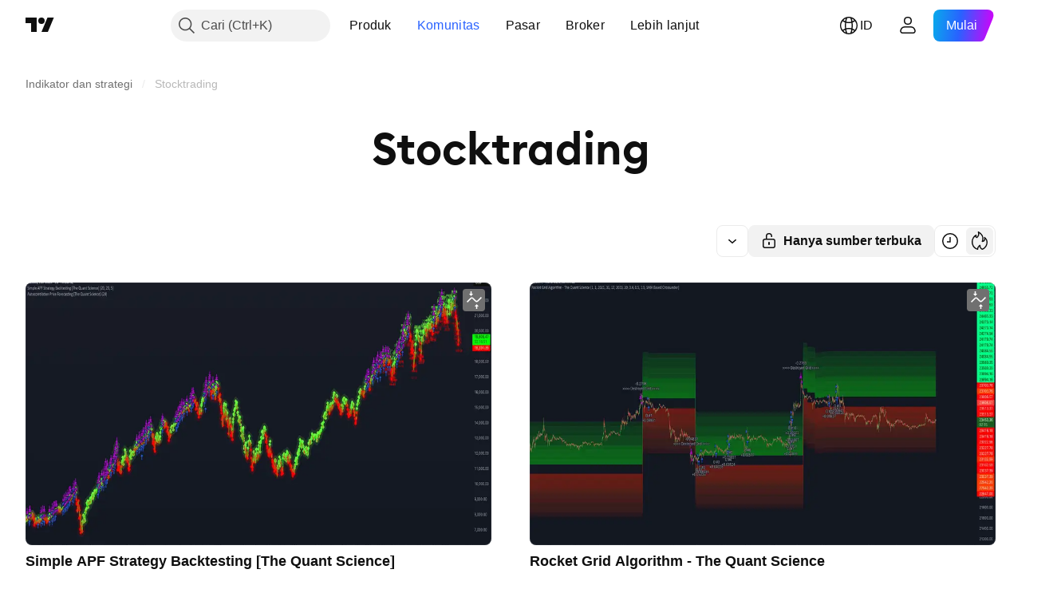

--- FILE ---
content_type: application/javascript; charset=utf-8
request_url: https://static.tradingview.com/static/bundles/id_ID.37783.596e81f11d096717f990.js
body_size: 1643
content:
(self.webpackChunktradingview=self.webpackChunktradingview||[]).push([[37783,25467,97837,37117,94830],{137597:e=>{e.exports=["oleh {username}"]},527427:e=>{e.exports=["Filter"]},516954:e=>{e.exports=["Skrip berbayar"]},959698:e=>{e.exports=["Komentar"]},256257:e=>{e.exports={en:["Broker"]}},237744:e=>{e.exports=["Bursa"]},706475:e=>{e.exports={en:["d"]}},557655:e=>{e.exports={en:["h"]}},836883:e=>{e.exports={en:["m"]}},649930:e=>{e.exports={en:["mn"]}},477814:e=>{e.exports={en:["y"]}},923230:e=>{e.exports=["Jum"]},930961:e=>{e.exports=["Sen"]},894748:e=>{e.exports=["Sab"]},875005:e=>{e.exports=["Min"]},392578:e=>{e.exports=["Rab"]},608765:e=>{e.exports=["Kam"]},244254:e=>{e.exports=["Sel"]},212702:e=>{e.exports={en:["Boost"]}},13132:e=>{e.exports=["Mei"]},326715:e=>{e.exports=["dalam waktu %s"]},644500:e=>{e.exports=["Seluruh ide"]},656123:e=>{e.exports=["Seluruh Tipe"]},227072:e=>{e.exports={en:["Apr"]}},528896:e=>{e.exports={en:["April"]}},546450:e=>{e.exports=["Agst"]},811081:e=>{e.exports=["Agustus"]},830194:e=>{e.exports=["Breadcrumb"]},515462:e=>{e.exports=["Mengerti"]},532084:e=>{e.exports=["Des"]},890082:e=>{e.exports=["Desember"]},99625:e=>{e.exports=["Hapus postingan"]},852484:e=>{e.exports=["Edukasi"]},309653:e=>{e.exports=["Ide edukasi"]},510640:e=>{e.exports=["Pilihan editor"]},576362:e=>{e.exports=["Unggulan"]},302507:e=>{e.exports={en:["Feb"]}},581069:e=>{e.exports=["Februari"]},922928:e=>{e.exports=["Jum"]},503570:e=>{e.exports=["Jumat"]},43914:e=>{e.exports=["Naskah khusus undangan. Hubungi penulisnya untuk mendapatkan akses."]},921636:e=>{e.exports=["Skrip khusus-undangan. Akses telah diberikan kepada anda."]},184549:e=>{e.exports=["Indikator"]},961384:e=>{e.exports=["Filter jenis ide"]},562310:e=>{e.exports={en:["Jan"]}},100200:e=>{e.exports=["Januari"]},853786:e=>{e.exports={en:["Jul"]}},206608:e=>{e.exports=["Juli"]},800429:e=>{e.exports={en:["Jun"]}},661487:e=>{e.exports=["Juni"]},560007:e=>{e.exports=["Ups, terlalu banyak boost"]},912179:e=>{e.exports=["Okt"]},137997:e=>{e.exports=["Oktober"]},897141:e=>{e.exports=["Hanya sumber terbuka"]},728257:e=>{e.exports=["Pembelian"]},709642:e=>{e.exports=["Perpustakaan"]},837150:e=>{e.exports=["Sen"]},419573:e=>{e.exports=["Senin"]},437117:e=>{e.exports=["Lebih lanjut"]},819863:e=>{e.exports=["Lebih banyak breadcrumb"]},776342:e=>{e.exports=["Paling populer"]},913015:e=>{e.exports=["Terkini"]},910230:e=>{e.exports=["Paling sesuai"]},125734:e=>{e.exports=["Mei"]},92767:e=>{e.exports={en:["Mar"]}},193878:e=>{e.exports=["Maret"]},294830:e=>{e.exports=["Catatan Untuk Penulis"]},814107:e=>{e.exports=["Belum ada yang bisa ditampilkan di sini"]},526899:e=>{e.exports={en:["Nov"]}},604607:e=>{e.exports={en:["November"]}},874992:e=>{e.exports=["Halaman selanjutnya"]},674913:e=>{e.exports=["Urutkan berdasarkan yang terbaru"]},872299:e=>{e.exports=["Urutkan berdasarkan popularitas"]},592921:e=>{e.exports=["Urutkan berdasarkan kesesuaian"]},232273:e=>{e.exports=["Sab"]},130348:e=>{e.exports=["Sabtu"]},292278:e=>{e.exports=["Skrip ini diproteksi"]},346703:e=>{
e.exports=["Filter jenis skrip"]},424753:e=>{e.exports=["Lihat publikasi lainnya"]},806816:e=>{e.exports={en:["Sep"]}},632179:e=>{e.exports={en:["September"]}},13009:e=>{e.exports=["Penjualan"]},455087:e=>{e.exports=["Tampilkan hanya video"]},468709:e=>{e.exports=["Tampilkan lebih banyak publikasi"]},376924:e=>{e.exports=["Hanya tampilkan skrip sumber terbuka"]},629383:e=>{e.exports=["Strategi"]},377493:e=>{e.exports=["Min"]},661480:e=>{e.exports=["Minggu"]},508670:e=>{e.exports=["Halaman {num}"]},632147:e=>{e.exports={en:["Pagination"]}},871177:e=>{e.exports=["Indikator Pine Script®"]},601470:e=>{e.exports=["Perpustakaan Pine Script®"]},359681:e=>{e.exports=["Strategi Pine Script®"]},717184:e=>{e.exports=["Halaman sebelumnya"]},690593:e=>{e.exports=["Ide pribadi"]},627458:e=>{e.exports=["Skrip pribadi"]},963929:e=>{e.exports=["Antusiasme yang sangat tinggi! Turunkan sedikit antusiasme anda, pelajari chart kami lalu coba kembali nanti."]},711532:e=>{e.exports=["Rab"]},894226:e=>{e.exports=["Rabu"]},771388:e=>{e.exports=["Kamis"]},879137:e=>{e.exports=["Kamis"]},763690:e=>{e.exports=["Bagian ini kosong untuk saat ini. Namun, masih ada ribuan publikasi hebat lainnya yang dapat dijelajahi."]},767138:e=>{e.exports=["Ide trading"]},811916:e=>{e.exports=["Selasa"]},682160:e=>{e.exports=["Selasa"]},97837:e=>{e.exports=["Diupdate"]},224263:e=>{e.exports=["Hanya video"]},403823:e=>{e.exports=["setahun"]},426940:e=>{e.exports=["sehari"]},2046:e=>{e.exports=["sebulan"]},105756:e=>{e.exports=["sejam"]},464017:e=>{e.exports=["baru saja"]},71460:e=>{e.exports=["{dayName} {specialSymbolOpen}pada{specialSymbolClose} {dayTime}"]},632811:e=>{e.exports=["{specialSymbolOpen}Terakhir{specialSymbolClose} {dayName} {specialSymbolOpen}pada{specialSymbolClose} {dayTime}"]},689399:e=>{e.exports=["{specialSymbolOpen}Hari ini pada{specialSymbolClose} {dayTime}"]},534437:e=>{e.exports=["{specialSymbolOpen}Esok hari pada{specialSymbolClose} {dayTime}"]},285799:e=>{e.exports=["{specialSymbolOpen}Kemarin pada{specialSymbolClose} {dayTime}"]},817856:e=>{e.exports=["%d jam"]},515185:e=>{e.exports=["%d bulan"]},584890:e=>{e.exports=["%d menit"]},909806:e=>{e.exports=["%d tahun"]},72685:e=>{e.exports=["{count} mendorong"]},595139:e=>{e.exports=["{count} komentar"]}}]);